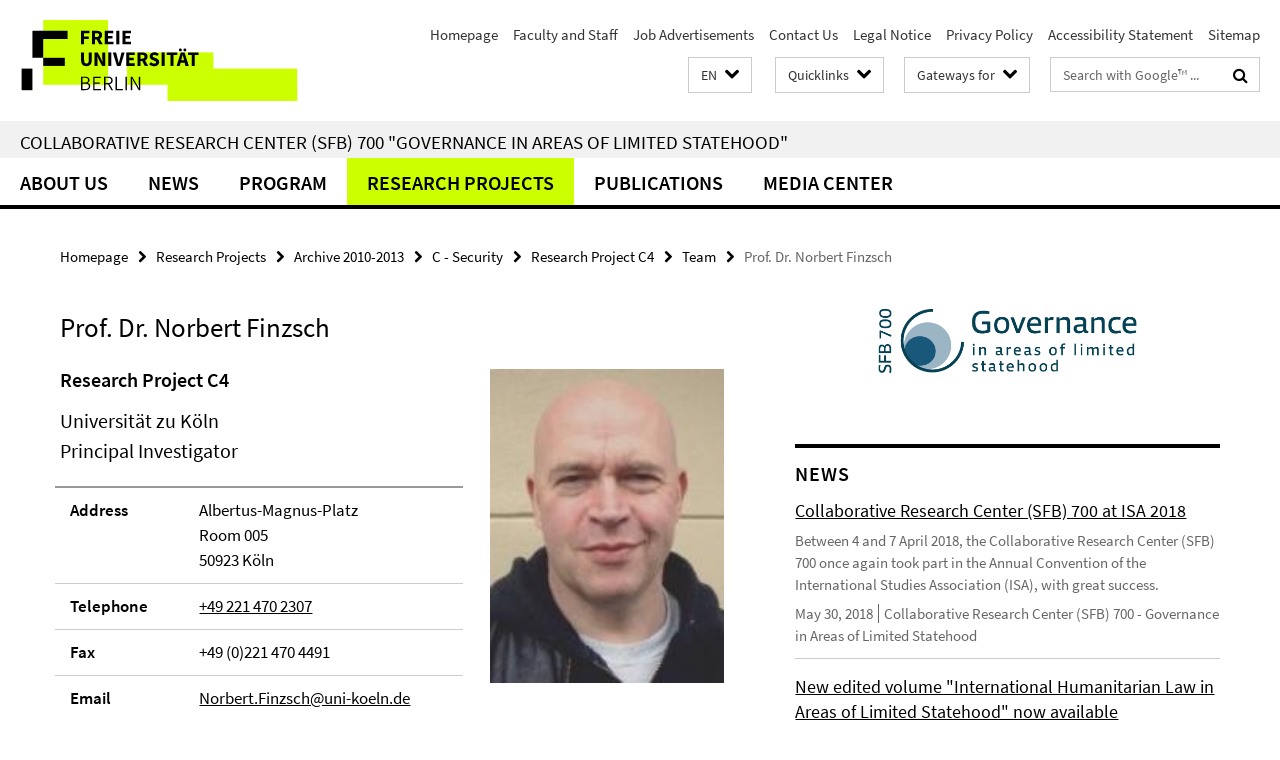

--- FILE ---
content_type: text/html; charset=utf-8
request_url: https://www.sfb-governance.de/en/index.html?comp=navbar&irq=1&pm=0
body_size: 4651
content:
<!-- BEGIN Fragment default/25123017/navbar-wrapper/39414747/1607590117/?163903:1800 -->
<!-- BEGIN Fragment default/25123017/navbar/2ca84c3aeddd75684c3ea0c65e1f76210ab90c30/?153404:86400 -->
<nav class="main-nav-container no-print nocontent" style="display: none;"><div class="container main-nav-container-inner"><div class="main-nav-scroll-buttons" style="display:none"><div id="main-nav-btn-scroll-left" role="button"><div class="fa fa-angle-left"></div></div><div id="main-nav-btn-scroll-right" role="button"><div class="fa fa-angle-right"></div></div></div><div class="main-nav-toggle"><span class="main-nav-toggle-text">Menu</span><span class="main-nav-toggle-icon"><span class="line"></span><span class="line"></span><span class="line"></span></span></div><ul class="main-nav level-1" id="fub-main-nav"><li class="main-nav-item level-1 has-children" data-index="0" data-menu-item-path="/en/ueber_uns" data-menu-shortened="0" id="main-nav-item-ueber_uns"><a class="main-nav-item-link level-1" href="/en/ueber_uns/index.html">About Us</a><div class="icon-has-children"><div class="fa fa-angle-right"></div><div class="fa fa-angle-down"></div><div class="fa fa-angle-up"></div></div><div class="container main-nav-parent level-2" style="display:none"><a class="main-nav-item-link level-1" href="/en/ueber_uns/index.html"><span>Overview About Us</span></a></div><ul class="main-nav level-2"><li class="main-nav-item level-2 has-children" data-menu-item-path="/en/ueber_uns/organisation"><a class="main-nav-item-link level-2" href="/en/ueber_uns/organisation/index.html">Organization</a><div class="icon-has-children"><div class="fa fa-angle-right"></div><div class="fa fa-angle-down"></div><div class="fa fa-angle-up"></div></div><ul class="main-nav level-3"><li class="main-nav-item level-3 " data-menu-item-path="/en/ueber_uns/organisation/sprecher"><a class="main-nav-item-link level-3" href="/en/ueber_uns/organisation/sprecher/index.html">Coordinators</a></li><li class="main-nav-item level-3 " data-menu-item-path="/en/ueber_uns/organisation/vorstand"><a class="main-nav-item-link level-3" href="/en/ueber_uns/organisation/vorstand/index.html">Executive Board</a></li><li class="main-nav-item level-3 " data-menu-item-path="/en/ueber_uns/organisation/geschaeftsfuehrung"><a class="main-nav-item-link level-3" href="/en/ueber_uns/organisation/geschaeftsfuehrung/index.html">Management</a></li><li class="main-nav-item level-3 " data-menu-item-path="/en/ueber_uns/organisation/gaeste"><a class="main-nav-item-link level-3" href="/en/ueber_uns/organisation/gaeste/index.html">Visiting Scientists</a></li></ul></li><li class="main-nav-item level-2 " data-menu-item-path="/en/ueber_uns/mitarbeiter"><a class="main-nav-item-link level-2" href="/en/ueber_uns/mitarbeiter.html">Faculty and Staff</a></li><li class="main-nav-item level-2 has-children" data-menu-item-path="/en/ueber_uns/verwaltung"><a class="main-nav-item-link level-2" href="/en/ueber_uns/verwaltung/index.html">Administration</a><div class="icon-has-children"><div class="fa fa-angle-right"></div><div class="fa fa-angle-down"></div><div class="fa fa-angle-up"></div></div><ul class="main-nav level-3"><li class="main-nav-item level-3 has-children" data-menu-item-path="/en/ueber_uns/verwaltung/Sekretariat"><a class="main-nav-item-link level-3" href="/en/ueber_uns/verwaltung/Sekretariat/index.html">Administration</a><div class="icon-has-children"><div class="fa fa-angle-right"></div><div class="fa fa-angle-down"></div><div class="fa fa-angle-up"></div></div><ul class="main-nav level-4"><li class="main-nav-item level-4 " data-menu-item-path="/en/ueber_uns/verwaltung/Sekretariat/Hehn_Anne"><a class="main-nav-item-link level-4" href="/en/ueber_uns/verwaltung/Sekretariat/Hehn_Anne/index.html">Anne Hehn</a></li><li class="main-nav-item level-4 " data-menu-item-path="/en/ueber_uns/verwaltung/Sekretariat/Tatrai_Julia"><a class="main-nav-item-link level-4" href="/en/ueber_uns/verwaltung/Sekretariat/Tatrai_Julia/index.html">Julia Tatrai</a></li></ul></li><li class="main-nav-item level-3 has-children" data-menu-item-path="/en/ueber_uns/verwaltung/Organisation"><a class="main-nav-item-link level-3" href="/en/ueber_uns/verwaltung/Organisation/index.html">Organization and Event Management</a><div class="icon-has-children"><div class="fa fa-angle-right"></div><div class="fa fa-angle-down"></div><div class="fa fa-angle-up"></div></div><ul class="main-nav level-4"><li class="main-nav-item level-4 " data-menu-item-path="/en/ueber_uns/verwaltung/Organisation/Sproll_Helena"><a class="main-nav-item-link level-4" href="/en/ueber_uns/verwaltung/Organisation/Sproll_Helena/index.html">Helena Sproll</a></li></ul></li><li class="main-nav-item level-3 has-children" data-menu-item-path="/en/ueber_uns/verwaltung/IT-Support"><a class="main-nav-item-link level-3" href="/en/ueber_uns/verwaltung/IT-Support/index.html">IT Support</a><div class="icon-has-children"><div class="fa fa-angle-right"></div><div class="fa fa-angle-down"></div><div class="fa fa-angle-up"></div></div><ul class="main-nav level-4"><li class="main-nav-item level-4 " data-menu-item-path="/en/ueber_uns/verwaltung/IT-Support/Fechner_Ole"><a class="main-nav-item-link level-4" href="/en/ueber_uns/verwaltung/IT-Support/Fechner_Ole/index.html">Ole Fechner</a></li></ul></li><li class="main-nav-item level-3 has-children" data-menu-item-path="/en/ueber_uns/verwaltung/Homepage"><a class="main-nav-item-link level-3" href="/en/ueber_uns/verwaltung/Homepage/index.html">Homepage</a><div class="icon-has-children"><div class="fa fa-angle-right"></div><div class="fa fa-angle-down"></div><div class="fa fa-angle-up"></div></div><ul class="main-nav level-4"><li class="main-nav-item level-4 " data-menu-item-path="/en/ueber_uns/verwaltung/Homepage/Link_Andreas"><a class="main-nav-item-link level-4" href="/en/ueber_uns/verwaltung/Homepage/Link_Andreas/index.html">Andreas Link</a></li></ul></li></ul></li><li class="main-nav-item level-2 " data-menu-item-path="/en/ueber_uns/partner"><a class="main-nav-item-link level-2" href="/en/ueber_uns/partner/index.html">Partner Institutions</a></li><li class="main-nav-item level-2 has-children" data-menu-item-path="/en/ueber_uns/expertenservice"><a class="main-nav-item-link level-2" href="/en/ueber_uns/expertenservice/index.html">Expert Services</a><div class="icon-has-children"><div class="fa fa-angle-right"></div><div class="fa fa-angle-down"></div><div class="fa fa-angle-up"></div></div><ul class="main-nav level-3"><li class="main-nav-item level-3 " data-menu-item-path="/en/ueber_uns/expertenservice/Themen"><a class="main-nav-item-link level-3" href="/en/ueber_uns/expertenservice/Themen/index.html">by topic</a></li><li class="main-nav-item level-3 " data-menu-item-path="/en/ueber_uns/expertenservice/Regionen"><a class="main-nav-item-link level-3" href="/en/ueber_uns/expertenservice/Regionen/index.html">by region/country</a></li></ul></li><li class="main-nav-item level-2 " data-menu-item-path="/en/ueber_uns/geschaeftsordnung"><a class="main-nav-item-link level-2" href="/en/ueber_uns/geschaeftsordnung/index.html">Rules of Procedure</a></li></ul></li><li class="main-nav-item level-1 has-children" data-index="1" data-menu-item-path="/en/aktuelles" data-menu-shortened="0" id="main-nav-item-aktuelles"><a class="main-nav-item-link level-1" href="/en/aktuelles/index.html">News</a><div class="icon-has-children"><div class="fa fa-angle-right"></div><div class="fa fa-angle-down"></div><div class="fa fa-angle-up"></div></div><div class="container main-nav-parent level-2" style="display:none"><a class="main-nav-item-link level-1" href="/en/aktuelles/index.html"><span>Overview News</span></a></div><ul class="main-nav level-2"><li class="main-nav-item level-2 " data-menu-item-path="/en/aktuelles/sonstiges"><a class="main-nav-item-link level-2" href="/en/aktuelles/sonstiges/index.html">General News</a></li><li class="main-nav-item level-2 " data-menu-item-path="/en/aktuelles/publikationen"><a class="main-nav-item-link level-2" href="/en/aktuelles/publikationen/index.html">News on Publications</a></li><li class="main-nav-item level-2 " data-menu-item-path="/en/aktuelles/veranstaltungen"><a class="main-nav-item-link level-2" href="/en/aktuelles/veranstaltungen/index.html">News on Events</a></li><li class="main-nav-item level-2 " data-menu-item-path="/en/aktuelles/stellenausschreibungen"><a class="main-nav-item-link level-2" href="/en/aktuelles/stellenausschreibungen/index.html">Job Advertisements</a></li></ul></li><li class="main-nav-item level-1 has-children" data-index="2" data-menu-item-path="/en/programm" data-menu-shortened="0" id="main-nav-item-programm"><a class="main-nav-item-link level-1" href="/en/programm/index.html">Program</a><div class="icon-has-children"><div class="fa fa-angle-right"></div><div class="fa fa-angle-down"></div><div class="fa fa-angle-up"></div></div><div class="container main-nav-parent level-2" style="display:none"><a class="main-nav-item-link level-1" href="/en/programm/index.html"><span>Overview Program</span></a></div><ul class="main-nav level-2"><li class="main-nav-item level-2 " data-menu-item-path="/en/programm/problemstellung"><a class="main-nav-item-link level-2" href="/en/programm/problemstellung/index.html">Research Issue</a></li><li class="main-nav-item level-2 " data-menu-item-path="/en/programm/forschungsziele"><a class="main-nav-item-link level-2" href="/en/programm/forschungsziele/index.html">Research Objectives</a></li><li class="main-nav-item level-2 " data-menu-item-path="/en/programm/doktorandenfoerderung"><a class="main-nav-item-link level-2" href="/en/programm/doktorandenfoerderung/index.html">PhD Support Program</a></li><li class="main-nav-item level-2 has-children" data-menu-item-path="/en/programm/dissertationsvorhaben"><a class="main-nav-item-link level-2" href="/en/programm/dissertationsvorhaben/index.html">Dissertation Projects</a><div class="icon-has-children"><div class="fa fa-angle-right"></div><div class="fa fa-angle-down"></div><div class="fa fa-angle-up"></div></div><ul class="main-nav level-3"><li class="main-nav-item level-3 " data-menu-item-path="/en/programm/dissertationsvorhaben/abgeschlossene_dissertationen"><a class="main-nav-item-link level-3" href="/en/programm/dissertationsvorhaben/abgeschlossene_dissertationen/index.html">Completed Dissertations</a></li></ul></li><li class="main-nav-item level-2 has-children" data-menu-item-path="/en/programm/lehre"><a class="main-nav-item-link level-2" href="/en/programm/lehre/index.html">Academics</a><div class="icon-has-children"><div class="fa fa-angle-right"></div><div class="fa fa-angle-down"></div><div class="fa fa-angle-up"></div></div><ul class="main-nav level-3"><li class="main-nav-item level-3 " data-menu-item-path="/en/programm/lehre/lehre_SoSe-14"><a class="main-nav-item-link level-3" href="/en/programm/lehre/lehre_SoSe-14/index.html">Summer Term 2014</a></li><li class="main-nav-item level-3 " data-menu-item-path="/en/programm/lehre/lehre_WiSe13-14"><a class="main-nav-item-link level-3" href="/en/programm/lehre/lehre_WiSe13-14/index.html">Winter Term 2013/14</a></li></ul></li><li class="main-nav-item level-2 " data-menu-item-path="/en/programm/glossar"><a class="main-nav-item-link level-2" href="/en/programm/glossar/index.html">Glossary</a></li></ul></li><li class="main-nav-item level-1 has-children" data-index="3" data-menu-item-path="/en/teilprojekte" data-menu-shortened="0" id="main-nav-item-teilprojekte"><a class="main-nav-item-link level-1" href="/en/teilprojekte/index.html">Research Projects</a><div class="icon-has-children"><div class="fa fa-angle-right"></div><div class="fa fa-angle-down"></div><div class="fa fa-angle-up"></div></div><div class="container main-nav-parent level-2" style="display:none"><a class="main-nav-item-link level-1" href="/en/teilprojekte/index.html"><span>Overview Research Projects</span></a></div><ul class="main-nav level-2"><li class="main-nav-item level-2 has-children" data-menu-item-path="/en/teilprojekte/projektbereich_a"><a class="main-nav-item-link level-2" href="/en/teilprojekte/projektbereich_a/index.html">A - Theory Building</a><div class="icon-has-children"><div class="fa fa-angle-right"></div><div class="fa fa-angle-down"></div><div class="fa fa-angle-up"></div></div><ul class="main-nav level-3"><li class="main-nav-item level-3 has-children" data-menu-item-path="/en/teilprojekte/projektbereich_a/a1"><a class="main-nav-item-link level-3" href="/en/teilprojekte/projektbereich_a/a1/index.html">Research Project A1</a><div class="icon-has-children"><div class="fa fa-angle-right"></div><div class="fa fa-angle-down"></div><div class="fa fa-angle-up"></div></div><ul class="main-nav level-4"><li class="main-nav-item level-4 " data-menu-item-path="/en/teilprojekte/projektbereich_a/a1/team"><a class="main-nav-item-link level-4" href="/en/teilprojekte/projektbereich_a/a1/team/index.html">Team</a></li></ul></li></ul></li><li class="main-nav-item level-2 has-children" data-menu-item-path="/en/teilprojekte/projektbereich_b"><a class="main-nav-item-link level-2" href="/en/teilprojekte/projektbereich_b/index.html">B - Governance Institutions</a><div class="icon-has-children"><div class="fa fa-angle-right"></div><div class="fa fa-angle-down"></div><div class="fa fa-angle-up"></div></div><ul class="main-nav level-3"><li class="main-nav-item level-3 has-children" data-menu-item-path="/en/teilprojekte/projektbereich_b/b2"><a class="main-nav-item-link level-3" href="/en/teilprojekte/projektbereich_b/b2/index.html">Research Project B2</a><div class="icon-has-children"><div class="fa fa-angle-right"></div><div class="fa fa-angle-down"></div><div class="fa fa-angle-up"></div></div><ul class="main-nav level-4"><li class="main-nav-item level-4 " data-menu-item-path="/en/teilprojekte/projektbereich_b/b2/team"><a class="main-nav-item-link level-4" href="/en/teilprojekte/projektbereich_b/b2/team/index.html">Team</a></li></ul></li><li class="main-nav-item level-3 has-children" data-menu-item-path="/en/teilprojekte/projektbereich_b/b7"><a class="main-nav-item-link level-3" href="/en/teilprojekte/projektbereich_b/b7/index.html">Research Project B7</a><div class="icon-has-children"><div class="fa fa-angle-right"></div><div class="fa fa-angle-down"></div><div class="fa fa-angle-up"></div></div><ul class="main-nav level-4"><li class="main-nav-item level-4 " data-menu-item-path="/en/teilprojekte/projektbereich_b/b7/team"><a class="main-nav-item-link level-4" href="/en/teilprojekte/projektbereich_b/b7/team/index.html">Team</a></li></ul></li><li class="main-nav-item level-3 has-children" data-menu-item-path="/en/teilprojekte/projektbereich_b/b9"><a class="main-nav-item-link level-3" href="/en/teilprojekte/projektbereich_b/b9/index.html">Research Project B9</a><div class="icon-has-children"><div class="fa fa-angle-right"></div><div class="fa fa-angle-down"></div><div class="fa fa-angle-up"></div></div><ul class="main-nav level-4"><li class="main-nav-item level-4 " data-menu-item-path="/en/teilprojekte/projektbereich_b/b9/team"><a class="main-nav-item-link level-4" href="/en/teilprojekte/projektbereich_b/b9/team/index.html">Team</a></li></ul></li><li class="main-nav-item level-3 has-children" data-menu-item-path="/en/teilprojekte/projektbereich_b/b10"><a class="main-nav-item-link level-3" href="/en/teilprojekte/projektbereich_b/b10/index.html">Research Project B10</a><div class="icon-has-children"><div class="fa fa-angle-right"></div><div class="fa fa-angle-down"></div><div class="fa fa-angle-up"></div></div><ul class="main-nav level-4"><li class="main-nav-item level-4 " data-menu-item-path="/en/teilprojekte/projektbereich_b/b10/team"><a class="main-nav-item-link level-4" href="/en/teilprojekte/projektbereich_b/b10/team/index.html">Team</a></li></ul></li><li class="main-nav-item level-3 has-children" data-menu-item-path="/en/teilprojekte/projektbereich_b/b13"><a class="main-nav-item-link level-3" href="/en/teilprojekte/projektbereich_b/b13/index.html">Research Project B13</a><div class="icon-has-children"><div class="fa fa-angle-right"></div><div class="fa fa-angle-down"></div><div class="fa fa-angle-up"></div></div><ul class="main-nav level-4"><li class="main-nav-item level-4 " data-menu-item-path="/en/teilprojekte/projektbereich_b/b13/team"><a class="main-nav-item-link level-4" href="/en/teilprojekte/projektbereich_b/b13/team/index.html">Team</a></li></ul></li></ul></li><li class="main-nav-item level-2 has-children" data-menu-item-path="/en/teilprojekte/projektbereich_c"><a class="main-nav-item-link level-2" href="/en/teilprojekte/projektbereich_c/index.html">C - Security</a><div class="icon-has-children"><div class="fa fa-angle-right"></div><div class="fa fa-angle-down"></div><div class="fa fa-angle-up"></div></div><ul class="main-nav level-3"><li class="main-nav-item level-3 has-children" data-menu-item-path="/en/teilprojekte/projektbereich_c/c2"><a class="main-nav-item-link level-3" href="/en/teilprojekte/projektbereich_c/c2/index.html">Research Project C2</a><div class="icon-has-children"><div class="fa fa-angle-right"></div><div class="fa fa-angle-down"></div><div class="fa fa-angle-up"></div></div><ul class="main-nav level-4"><li class="main-nav-item level-4 " data-menu-item-path="/en/teilprojekte/projektbereich_c/c2/EDACS"><a class="main-nav-item-link level-4" href="/en/teilprojekte/projektbereich_c/c2/EDACS/index.html">EDACS</a></li><li class="main-nav-item level-4 " data-menu-item-path="/en/teilprojekte/projektbereich_c/c2/team"><a class="main-nav-item-link level-4" href="/en/teilprojekte/projektbereich_c/c2/team/index.html">Team</a></li></ul></li><li class="main-nav-item level-3 has-children" data-menu-item-path="/en/teilprojekte/projektbereich_c/c3"><a class="main-nav-item-link level-3" href="/en/teilprojekte/projektbereich_c/c3/index.html">Research Project C3</a><div class="icon-has-children"><div class="fa fa-angle-right"></div><div class="fa fa-angle-down"></div><div class="fa fa-angle-up"></div></div><ul class="main-nav level-4"><li class="main-nav-item level-4 " data-menu-item-path="/en/teilprojekte/projektbereich_c/c3/team"><a class="main-nav-item-link level-4" href="/en/teilprojekte/projektbereich_c/c3/team/index.html">Team</a></li></ul></li><li class="main-nav-item level-3 has-children" data-menu-item-path="/en/teilprojekte/projektbereich_c/c6"><a class="main-nav-item-link level-3" href="/en/teilprojekte/projektbereich_c/c6/index.html">Research Project C6</a><div class="icon-has-children"><div class="fa fa-angle-right"></div><div class="fa fa-angle-down"></div><div class="fa fa-angle-up"></div></div><ul class="main-nav level-4"><li class="main-nav-item level-4 " data-menu-item-path="/en/teilprojekte/projektbereich_c/c6/team"><a class="main-nav-item-link level-4" href="/en/teilprojekte/projektbereich_c/c6/team/index.html">Team</a></li></ul></li><li class="main-nav-item level-3 has-children" data-menu-item-path="/en/teilprojekte/projektbereich_c/c8"><a class="main-nav-item-link level-3" href="/en/teilprojekte/projektbereich_c/c8/index.html">Research Project C8</a><div class="icon-has-children"><div class="fa fa-angle-right"></div><div class="fa fa-angle-down"></div><div class="fa fa-angle-up"></div></div><ul class="main-nav level-4"><li class="main-nav-item level-4 " data-menu-item-path="/en/teilprojekte/projektbereich_c/c8/team"><a class="main-nav-item-link level-4" href="/en/teilprojekte/projektbereich_c/c8/team/index.html">Team</a></li></ul></li><li class="main-nav-item level-3 has-children" data-menu-item-path="/en/teilprojekte/projektbereich_c/c9"><a class="main-nav-item-link level-3" href="/en/teilprojekte/projektbereich_c/c9/index.html">Research Project C9</a><div class="icon-has-children"><div class="fa fa-angle-right"></div><div class="fa fa-angle-down"></div><div class="fa fa-angle-up"></div></div><ul class="main-nav level-4"><li class="main-nav-item level-4 " data-menu-item-path="/en/teilprojekte/projektbereich_c/c9/team"><a class="main-nav-item-link level-4" href="/en/teilprojekte/projektbereich_c/c9/team/index.html">Team</a></li></ul></li><li class="main-nav-item level-3 has-children" data-menu-item-path="/en/teilprojekte/projektbereich_c/c10"><a class="main-nav-item-link level-3" href="/en/teilprojekte/projektbereich_c/c10/index.html">Research Project C10</a><div class="icon-has-children"><div class="fa fa-angle-right"></div><div class="fa fa-angle-down"></div><div class="fa fa-angle-up"></div></div><ul class="main-nav level-4"><li class="main-nav-item level-4 " data-menu-item-path="/en/teilprojekte/projektbereich_c/c10/team"><a class="main-nav-item-link level-4" href="/en/teilprojekte/projektbereich_c/c10/team/index.html">Team</a></li></ul></li><li class="main-nav-item level-3 has-children" data-menu-item-path="/en/teilprojekte/projektbereich_c/c11"><a class="main-nav-item-link level-3" href="/en/teilprojekte/projektbereich_c/c11/index.html">Research Project C11</a><div class="icon-has-children"><div class="fa fa-angle-right"></div><div class="fa fa-angle-down"></div><div class="fa fa-angle-up"></div></div><ul class="main-nav level-4"><li class="main-nav-item level-4 " data-menu-item-path="/en/teilprojekte/projektbereich_c/c11/team"><a class="main-nav-item-link level-4" href="/en/teilprojekte/projektbereich_c/c11/team/index.html">Team</a></li></ul></li></ul></li><li class="main-nav-item level-2 has-children" data-menu-item-path="/en/teilprojekte/projektbereich_d"><a class="main-nav-item-link level-2" href="/en/teilprojekte/projektbereich_d/index.html">D - Welfare and Environment</a><div class="icon-has-children"><div class="fa fa-angle-right"></div><div class="fa fa-angle-down"></div><div class="fa fa-angle-up"></div></div><ul class="main-nav level-3"><li class="main-nav-item level-3 has-children" data-menu-item-path="/en/teilprojekte/projektbereich_d/d1"><a class="main-nav-item-link level-3" href="/en/teilprojekte/projektbereich_d/d1/index.html">Research Project D1</a><div class="icon-has-children"><div class="fa fa-angle-right"></div><div class="fa fa-angle-down"></div><div class="fa fa-angle-up"></div></div><ul class="main-nav level-4"><li class="main-nav-item level-4 " data-menu-item-path="/en/teilprojekte/projektbereich_d/d1/team"><a class="main-nav-item-link level-4" href="/en/teilprojekte/projektbereich_d/d1/team/index.html">Team</a></li><li class="main-nav-item level-4 " data-menu-item-path="/en/teilprojekte/projektbereich_d/d1/publikationen"><a class="main-nav-item-link level-4" href="/en/teilprojekte/projektbereich_d/d1/publikationen/index.html">Publications</a></li><li class="main-nav-item level-4 " data-menu-item-path="/en/teilprojekte/projektbereich_d/d1/aktivitaeten"><a class="main-nav-item-link level-4" href="/en/teilprojekte/projektbereich_d/d1/aktivitaeten/index.html">Activities</a></li></ul></li><li class="main-nav-item level-3 has-children" data-menu-item-path="/en/teilprojekte/projektbereich_d/d8"><a class="main-nav-item-link level-3" href="/en/teilprojekte/projektbereich_d/d8/index.html">Research Project D8</a><div class="icon-has-children"><div class="fa fa-angle-right"></div><div class="fa fa-angle-down"></div><div class="fa fa-angle-up"></div></div><ul class="main-nav level-4"><li class="main-nav-item level-4 " data-menu-item-path="/en/teilprojekte/projektbereich_d/d8/team"><a class="main-nav-item-link level-4" href="/en/teilprojekte/projektbereich_d/d8/team/index.html">Team</a></li></ul></li><li class="main-nav-item level-3 has-children" data-menu-item-path="/en/teilprojekte/projektbereich_d/d9"><a class="main-nav-item-link level-3" href="/en/teilprojekte/projektbereich_d/d9/index.html">Research Project D9</a><div class="icon-has-children"><div class="fa fa-angle-right"></div><div class="fa fa-angle-down"></div><div class="fa fa-angle-up"></div></div><ul class="main-nav level-4"><li class="main-nav-item level-4 " data-menu-item-path="/en/teilprojekte/projektbereich_d/d9/team"><a class="main-nav-item-link level-4" href="/en/teilprojekte/projektbereich_d/d9/team/index.html">Team</a></li></ul></li></ul></li><li class="main-nav-item level-2 has-children" data-menu-item-path="/en/teilprojekte/projektbereich_t"><a class="main-nav-item-link level-2" href="/en/teilprojekte/projektbereich_t/index.html">T - Transfer</a><div class="icon-has-children"><div class="fa fa-angle-right"></div><div class="fa fa-angle-down"></div><div class="fa fa-angle-up"></div></div><ul class="main-nav level-3"><li class="main-nav-item level-3 has-children" data-menu-item-path="/en/teilprojekte/projektbereich_t/t3"><a class="main-nav-item-link level-3" href="/en/teilprojekte/projektbereich_t/t3/index.html">Research Project T3</a><div class="icon-has-children"><div class="fa fa-angle-right"></div><div class="fa fa-angle-down"></div><div class="fa fa-angle-up"></div></div><ul class="main-nav level-4"><li class="main-nav-item level-4 " data-menu-item-path="/en/teilprojekte/projektbereich_t/t3/team"><a class="main-nav-item-link level-4" href="/en/teilprojekte/projektbereich_t/t3/team/index.html">Team</a></li></ul></li></ul></li><li class="main-nav-item level-2 has-children" data-menu-item-path="/en/teilprojekte/projekte_phase_2"><a class="main-nav-item-link level-2" href="/en/teilprojekte/projekte_phase_2/index.html">Archive 2010-2013</a><div class="icon-has-children"><div class="fa fa-angle-right"></div><div class="fa fa-angle-down"></div><div class="fa fa-angle-up"></div></div><ul class="main-nav level-3"><li class="main-nav-item level-3 has-children" data-menu-item-path="/en/teilprojekte/projekte_phase_2/projektbereich_a"><a class="main-nav-item-link level-3" href="/en/teilprojekte/projekte_phase_2/projektbereich_a/index.html">A - Theory Building</a><div class="icon-has-children"><div class="fa fa-angle-right"></div><div class="fa fa-angle-down"></div><div class="fa fa-angle-up"></div></div><ul class="main-nav level-4"><li class="main-nav-item level-4 " data-menu-item-path="/en/teilprojekte/projekte_phase_2/projektbereich_a/a1"><a class="main-nav-item-link level-4" href="/en/teilprojekte/projekte_phase_2/projektbereich_a/a1/index.html">Research Project A1</a></li></ul></li><li class="main-nav-item level-3 has-children" data-menu-item-path="/en/teilprojekte/projekte_phase_2/projektbereich_b"><a class="main-nav-item-link level-3" href="/en/teilprojekte/projekte_phase_2/projektbereich_b/index.html">B - Governance Institutions</a><div class="icon-has-children"><div class="fa fa-angle-right"></div><div class="fa fa-angle-down"></div><div class="fa fa-angle-up"></div></div><ul class="main-nav level-4"><li class="main-nav-item level-4 " data-menu-item-path="/en/teilprojekte/projekte_phase_2/projektbereich_b/b2"><a class="main-nav-item-link level-4" href="/en/teilprojekte/projekte_phase_2/projektbereich_b/b2/index.html">Research Project B2</a></li><li class="main-nav-item level-4 " data-menu-item-path="/en/teilprojekte/projekte_phase_2/projektbereich_b/b6"><a class="main-nav-item-link level-4" href="/en/teilprojekte/projekte_phase_2/projektbereich_b/b6/index.html">Research project B6</a></li><li class="main-nav-item level-4 " data-menu-item-path="/en/teilprojekte/projekte_phase_2/projektbereich_b/b7"><a class="main-nav-item-link level-4" href="/en/teilprojekte/projekte_phase_2/projektbereich_b/b7/index.html">Research Project B7</a></li><li class="main-nav-item level-4 " data-menu-item-path="/en/teilprojekte/projekte_phase_2/projektbereich_b/b8"><a class="main-nav-item-link level-4" href="/en/teilprojekte/projekte_phase_2/projektbereich_b/b8/index.html">Research Project B8</a></li><li class="main-nav-item level-4 " data-menu-item-path="/en/teilprojekte/projekte_phase_2/projektbereich_b/b9"><a class="main-nav-item-link level-4" href="/en/teilprojekte/projekte_phase_2/projektbereich_b/b9/index.html">Research Project B9</a></li><li class="main-nav-item level-4 " data-menu-item-path="/en/teilprojekte/projekte_phase_2/projektbereich_b/b10"><a class="main-nav-item-link level-4" href="/en/teilprojekte/projekte_phase_2/projektbereich_b/b10/index.html">Research Project B10</a></li><li class="main-nav-item level-4 " data-menu-item-path="/en/teilprojekte/projekte_phase_2/projektbereich_b/b13"><a class="main-nav-item-link level-4" href="/en/teilprojekte/projekte_phase_2/projektbereich_b/b13/index.html">Research Project B13</a></li></ul></li><li class="main-nav-item level-3 has-children" data-menu-item-path="/en/teilprojekte/projekte_phase_2/projektbereich_c"><a class="main-nav-item-link level-3" href="/en/teilprojekte/projekte_phase_2/projektbereich_c/index.html">C - Security</a><div class="icon-has-children"><div class="fa fa-angle-right"></div><div class="fa fa-angle-down"></div><div class="fa fa-angle-up"></div></div><ul class="main-nav level-4"><li class="main-nav-item level-4 " data-menu-item-path="/en/teilprojekte/projekte_phase_2/projektbereich_c/c2"><a class="main-nav-item-link level-4" href="/en/teilprojekte/projekte_phase_2/projektbereich_c/c2/index.html">Research Project C2</a></li><li class="main-nav-item level-4 " data-menu-item-path="/en/teilprojekte/projekte_phase_2/projektbereich_c/c3"><a class="main-nav-item-link level-4" href="/en/teilprojekte/projekte_phase_2/projektbereich_c/c3/index.html">Research Project C3</a></li><li class="main-nav-item level-4 " data-menu-item-path="/en/teilprojekte/projekte_phase_2/projektbereich_c/c4"><a class="main-nav-item-link level-4" href="/en/teilprojekte/projekte_phase_2/projektbereich_c/c4/index.html">Research Project C4</a></li><li class="main-nav-item level-4 " data-menu-item-path="/en/teilprojekte/projekte_phase_2/projektbereich_c/c5"><a class="main-nav-item-link level-4" href="/en/teilprojekte/projekte_phase_2/projektbereich_c/c5/index.html">Research Project C5</a></li><li class="main-nav-item level-4 " data-menu-item-path="/en/teilprojekte/projekte_phase_2/projektbereich_c/c6"><a class="main-nav-item-link level-4" href="/en/teilprojekte/projekte_phase_2/projektbereich_c/c6/index.html">Research Project C6</a></li><li class="main-nav-item level-4 " data-menu-item-path="/en/teilprojekte/projekte_phase_2/projektbereich_c/c8"><a class="main-nav-item-link level-4" href="/en/teilprojekte/projekte_phase_2/projektbereich_c/c8/index.html">Research Project C8</a></li><li class="main-nav-item level-4 " data-menu-item-path="/en/teilprojekte/projekte_phase_2/projektbereich_c/c9"><a class="main-nav-item-link level-4" href="/en/teilprojekte/projekte_phase_2/projektbereich_c/c9/index.html">Research Project C9</a></li></ul></li><li class="main-nav-item level-3 has-children" data-menu-item-path="/en/teilprojekte/projekte_phase_2/projektbereich_d"><a class="main-nav-item-link level-3" href="/en/teilprojekte/projekte_phase_2/projektbereich_d/index.html">D - Welfare and Environment</a><div class="icon-has-children"><div class="fa fa-angle-right"></div><div class="fa fa-angle-down"></div><div class="fa fa-angle-up"></div></div><ul class="main-nav level-4"><li class="main-nav-item level-4 " data-menu-item-path="/en/teilprojekte/projekte_phase_2/projektbereich_d/d1"><a class="main-nav-item-link level-4" href="/en/teilprojekte/projekte_phase_2/projektbereich_d/d1/index.html">Research Project D1</a></li><li class="main-nav-item level-4 " data-menu-item-path="/en/teilprojekte/projekte_phase_2/projektbereich_d/d2"><a class="main-nav-item-link level-4" href="/en/teilprojekte/projekte_phase_2/projektbereich_d/d2/index.html">Research Project D2</a></li><li class="main-nav-item level-4 " data-menu-item-path="/en/teilprojekte/projekte_phase_2/projektbereich_d/d4"><a class="main-nav-item-link level-4" href="/en/teilprojekte/projekte_phase_2/projektbereich_d/d4/index.html">Research Project D4</a></li><li class="main-nav-item level-4 " data-menu-item-path="/en/teilprojekte/projekte_phase_2/projektbereich_d/d5"><a class="main-nav-item-link level-4" href="/en/teilprojekte/projekte_phase_2/projektbereich_d/d5/index.html">Research Project D5</a></li><li class="main-nav-item level-4 " data-menu-item-path="/en/teilprojekte/projekte_phase_2/projektbereich_d/d7"><a class="main-nav-item-link level-4" href="/en/teilprojekte/projekte_phase_2/projektbereich_d/d7/index.html">Research Project D7</a></li></ul></li></ul></li><li class="main-nav-item level-2 has-children" data-menu-item-path="/en/teilprojekte/projekte_phase_1"><a class="main-nav-item-link level-2" href="/en/teilprojekte/projekte_phase_1/index.html">Archive 2006-2009</a><div class="icon-has-children"><div class="fa fa-angle-right"></div><div class="fa fa-angle-down"></div><div class="fa fa-angle-up"></div></div><ul class="main-nav level-3"><li class="main-nav-item level-3 has-children" data-menu-item-path="/en/teilprojekte/projekte_phase_1/projektbereich_a"><a class="main-nav-item-link level-3" href="/en/teilprojekte/projekte_phase_1/projektbereich_a/index.html">A - Theory Building</a><div class="icon-has-children"><div class="fa fa-angle-right"></div><div class="fa fa-angle-down"></div><div class="fa fa-angle-up"></div></div><ul class="main-nav level-4"><li class="main-nav-item level-4 " data-menu-item-path="/en/teilprojekte/projekte_phase_1/projektbereich_a/a1"><a class="main-nav-item-link level-4" href="/en/teilprojekte/projekte_phase_1/projektbereich_a/a1/index.html">Research Project A1</a></li><li class="main-nav-item level-4 " data-menu-item-path="/en/teilprojekte/projekte_phase_1/projektbereich_a/a2"><a class="main-nav-item-link level-4" href="/en/teilprojekte/projekte_phase_1/projektbereich_a/a2/index.html">Research Project A2</a></li><li class="main-nav-item level-4 " data-menu-item-path="/en/teilprojekte/projekte_phase_1/projektbereich_a/a3"><a class="main-nav-item-link level-4" href="/en/teilprojekte/projekte_phase_1/projektbereich_a/a3/index.html">Research Project A3</a></li><li class="main-nav-item level-4 " data-menu-item-path="/en/teilprojekte/projekte_phase_1/projektbereich_a/a4"><a class="main-nav-item-link level-4" href="/en/teilprojekte/projekte_phase_1/projektbereich_a/a4/index.html">Research Project A4</a></li><li class="main-nav-item level-4 " data-menu-item-path="/en/teilprojekte/projekte_phase_1/projektbereich_a/a5"><a class="main-nav-item-link level-4" href="/en/teilprojekte/projekte_phase_1/projektbereich_a/a5/index.html">Research Project A5</a></li></ul></li><li class="main-nav-item level-3 has-children" data-menu-item-path="/en/teilprojekte/projekte_phase_1/projektbereich_b"><a class="main-nav-item-link level-3" href="/en/teilprojekte/projekte_phase_1/projektbereich_b/index.html">B - Political Authority and Rule Making</a><div class="icon-has-children"><div class="fa fa-angle-right"></div><div class="fa fa-angle-down"></div><div class="fa fa-angle-up"></div></div><ul class="main-nav level-4"><li class="main-nav-item level-4 " data-menu-item-path="/en/teilprojekte/projekte_phase_1/projektbereich_b/b2"><a class="main-nav-item-link level-4" href="/en/teilprojekte/projekte_phase_1/projektbereich_b/b2/index.html">Research Project B2</a></li><li class="main-nav-item level-4 " data-menu-item-path="/en/teilprojekte/projekte_phase_1/projektbereich_b/b3"><a class="main-nav-item-link level-4" href="/en/teilprojekte/projekte_phase_1/projektbereich_b/b3/index.html">Research Project B3</a></li><li class="main-nav-item level-4 " data-menu-item-path="/en/teilprojekte/projekte_phase_1/projektbereich_b/b4"><a class="main-nav-item-link level-4" href="/en/teilprojekte/projekte_phase_1/projektbereich_b/b4/index.html">Research Project B4</a></li><li class="main-nav-item level-4 " data-menu-item-path="/en/teilprojekte/projekte_phase_1/projektbereich_b/b5"><a class="main-nav-item-link level-4" href="/en/teilprojekte/projekte_phase_1/projektbereich_b/b5/index.html">Research Project B5</a></li></ul></li><li class="main-nav-item level-3 has-children" data-menu-item-path="/en/teilprojekte/projekte_phase_1/projektbereich_c"><a class="main-nav-item-link level-3" href="/en/teilprojekte/projekte_phase_1/projektbereich_c/index.html">C - Security</a><div class="icon-has-children"><div class="fa fa-angle-right"></div><div class="fa fa-angle-down"></div><div class="fa fa-angle-up"></div></div><ul class="main-nav level-4"><li class="main-nav-item level-4 " data-menu-item-path="/en/teilprojekte/projekte_phase_1/projektbereich_c/c1"><a class="main-nav-item-link level-4" href="/en/teilprojekte/projekte_phase_1/projektbereich_c/c1/index.html">Research Project C1</a></li><li class="main-nav-item level-4 " data-menu-item-path="/en/teilprojekte/projekte_phase_1/projektbereich_c/c2"><a class="main-nav-item-link level-4" href="/en/teilprojekte/projekte_phase_1/projektbereich_c/c2/index.html">Research Project C2</a></li><li class="main-nav-item level-4 " data-menu-item-path="/en/teilprojekte/projekte_phase_1/projektbereich_c/c3"><a class="main-nav-item-link level-4" href="/en/teilprojekte/projekte_phase_1/projektbereich_c/c3/index.html">Research Project C3</a></li><li class="main-nav-item level-4 " data-menu-item-path="/en/teilprojekte/projekte_phase_1/projektbereich_c/c4"><a class="main-nav-item-link level-4" href="/en/teilprojekte/projekte_phase_1/projektbereich_c/c4/index.html">Research Project C4</a></li></ul></li><li class="main-nav-item level-3 has-children" data-menu-item-path="/en/teilprojekte/projekte_phase_1/projektbereich_d"><a class="main-nav-item-link level-3" href="/en/teilprojekte/projekte_phase_1/projektbereich_d/index.html">D - Welfare and Environment</a><div class="icon-has-children"><div class="fa fa-angle-right"></div><div class="fa fa-angle-down"></div><div class="fa fa-angle-up"></div></div><ul class="main-nav level-4"><li class="main-nav-item level-4 " data-menu-item-path="/en/teilprojekte/projekte_phase_1/projektbereich_d/d1"><a class="main-nav-item-link level-4" href="/en/teilprojekte/projekte_phase_1/projektbereich_d/d1/index.html">Research Project D1</a></li><li class="main-nav-item level-4 " data-menu-item-path="/en/teilprojekte/projekte_phase_1/projektbereich_d/d2"><a class="main-nav-item-link level-4" href="/en/teilprojekte/projekte_phase_1/projektbereich_d/d2/index.html">Research Project D2</a></li><li class="main-nav-item level-4 " data-menu-item-path="/en/teilprojekte/projekte_phase_1/projektbereich_d/d3"><a class="main-nav-item-link level-4" href="/en/teilprojekte/projekte_phase_1/projektbereich_d/d3/index.html">Research Project D3</a></li><li class="main-nav-item level-4 " data-menu-item-path="/en/teilprojekte/projekte_phase_1/projektbereich_d/d4"><a class="main-nav-item-link level-4" href="/en/teilprojekte/projekte_phase_1/projektbereich_d/d4/index.html">Research Project D4</a></li><li class="main-nav-item level-4 " data-menu-item-path="/en/teilprojekte/projekte_phase_1/projektbereich_d/d5"><a class="main-nav-item-link level-4" href="/en/teilprojekte/projekte_phase_1/projektbereich_d/d5/index.html">Research Project D5</a></li><li class="main-nav-item level-4 " data-menu-item-path="/en/teilprojekte/projekte_phase_1/projektbereich_d/d6"><a class="main-nav-item-link level-4" href="/en/teilprojekte/projekte_phase_1/projektbereich_d/d6/index.html">Research Project D6</a></li></ul></li></ul></li></ul></li><li class="main-nav-item level-1 has-children" data-index="4" data-menu-item-path="/en/publikationen" data-menu-shortened="0" id="main-nav-item-publikationen"><a class="main-nav-item-link level-1" href="/en/publikationen/index.html">Publications</a><div class="icon-has-children"><div class="fa fa-angle-right"></div><div class="fa fa-angle-down"></div><div class="fa fa-angle-up"></div></div><div class="container main-nav-parent level-2" style="display:none"><a class="main-nav-item-link level-1" href="/en/publikationen/index.html"><span>Overview Publications</span></a></div><ul class="main-nav level-2"><li class="main-nav-item level-2 " data-menu-item-path="/en/publikationen/articles"><a class="main-nav-item-link level-2" href="/en/publikationen/articles/index.html">Articles</a></li><li class="main-nav-item level-2 " data-menu-item-path="/en/publikationen/PM_paper_room"><a class="main-nav-item-link level-2" href="/en/publikationen/PM_paper_room/index.html">Paper Room Closing Conference</a></li><li class="main-nav-item level-2 " data-menu-item-path="/en/publikationen/gesamtverzeichnis"><a class="main-nav-item-link level-2" href="/en/publikationen/gesamtverzeichnis/index.html">Publication Directory</a></li><li class="main-nav-item level-2 " data-menu-item-path="/en/publikationen/nomos"><a class="main-nav-item-link level-2" href="/en/publikationen/nomos/index.html">Nomos Series</a></li><li class="main-nav-item level-2 " data-menu-item-path="/en/publikationen/palgrave"><a class="main-nav-item-link level-2" href="/en/publikationen/palgrave/index.html">Palgrave Series</a></li><li class="main-nav-item level-2 " data-menu-item-path="/en/publikationen/monographien"><a class="main-nav-item-link level-2" href="/en/publikationen/monographien/index.html">Monographs and Edited Volumes</a></li><li class="main-nav-item level-2 " data-menu-item-path="/en/publikationen/sfb-700-working_papers"><a class="main-nav-item-link level-2" href="/en/publikationen/sfb-700-working_papers/index.html">SFB 700 Working Paper Series</a></li><li class="main-nav-item level-2 " data-menu-item-path="/en/publikationen/other-Working-Paper"><a class="main-nav-item-link level-2" href="/en/publikationen/other-Working-Paper/index.html">Other Working Paper</a></li><li class="main-nav-item level-2 " data-menu-item-path="/en/publikationen/daten"><a class="main-nav-item-link level-2" href="/en/publikationen/daten/index.html">Data and Methods</a></li><li class="main-nav-item level-2 has-children" data-menu-item-path="/en/publikationen/newsletter"><a class="main-nav-item-link level-2" href="/en/publikationen/newsletter/index.html">Newsletter</a><div class="icon-has-children"><div class="fa fa-angle-right"></div><div class="fa fa-angle-down"></div><div class="fa fa-angle-up"></div></div><ul class="main-nav level-3"><li class="main-nav-item level-3 " data-menu-item-path="/en/publikationen/newsletter/Archiv"><a class="main-nav-item-link level-3" href="/en/publikationen/newsletter/Archiv/index.html">Archive</a></li><li class="main-nav-item level-3 " data-menu-item-path="/en/publikationen/newsletter/PM-Abonnieren"><a class="main-nav-item-link level-3" href="/en/publikationen/newsletter/PM-Abonnieren/index.html">Subscription</a></li></ul></li></ul></li><li class="main-nav-item level-1 has-children" data-index="5" data-menu-item-path="/en/mediathek" data-menu-shortened="0" id="main-nav-item-mediathek"><a class="main-nav-item-link level-1" href="/en/mediathek/index.html">Media Center</a><div class="icon-has-children"><div class="fa fa-angle-right"></div><div class="fa fa-angle-down"></div><div class="fa fa-angle-up"></div></div><div class="container main-nav-parent level-2" style="display:none"><a class="main-nav-item-link level-1" href="/en/mediathek/index.html"><span>Overview Media Center</span></a></div><ul class="main-nav level-2"><li class="main-nav-item level-2 has-children" data-menu-item-path="/en/mediathek/bildergalerien"><a class="main-nav-item-link level-2" href="/en/mediathek/bildergalerien/index.html">Picture Galleries</a><div class="icon-has-children"><div class="fa fa-angle-right"></div><div class="fa fa-angle-down"></div><div class="fa fa-angle-up"></div></div><ul class="main-nav level-3"><li class="main-nav-item level-3 " data-menu-item-path="/en/mediathek/bildergalerien/2017-11-01_Booklaunch_HRF"><a class="main-nav-item-link level-3" href="/en/mediathek/bildergalerien/2017-11-01_Booklaunch_HRF/index.html">Buchvorstellung „Human Rights Futures“</a></li><li class="main-nav-item level-3 " data-menu-item-path="/en/mediathek/bildergalerien/2015-11-27_LegitimacyConference"><a class="main-nav-item-link level-3" href="/en/mediathek/bildergalerien/2015-11-27_LegitimacyConference/index.html">C8 Conference: “Legitimacy and Law-Making in International Humanitarian Law”</a></li><li class="main-nav-item level-3 " data-menu-item-path="/en/mediathek/bildergalerien/2015-04-27_ISA-2015-Review"><a class="main-nav-item-link level-3" href="/en/mediathek/bildergalerien/2015-04-27_ISA-2015-Review/index.html">ISA Reception 2015</a></li><li class="main-nav-item level-3 " data-menu-item-path="/en/mediathek/bildergalerien/2017-06-24_Closing-Conference"><a class="main-nav-item-link level-3" href="/en/mediathek/bildergalerien/2017-06-24_Closing-Conference/index.html">International Closing Conference of SFB 700</a></li><li class="main-nav-item level-3 " data-menu-item-path="/en/mediathek/bildergalerien/2016-04-11_ISA-2016"><a class="main-nav-item-link level-3" href="/en/mediathek/bildergalerien/2016-04-11_ISA-2016/index.html">SFB 700’s Successful Participation in the ISA Convention in Atlanta</a></li><li class="main-nav-item level-3 " data-menu-item-path="/en/mediathek/bildergalerien/2014-08-13_Wisc-2014"><a class="main-nav-item-link level-3" href="/en/mediathek/bildergalerien/2014-08-13_Wisc-2014/index.html">WISC 2014</a></li><li class="main-nav-item level-3 " data-menu-item-path="/en/mediathek/bildergalerien/2014-06-10_Booklaunch"><a class="main-nav-item-link level-3" href="/en/mediathek/bildergalerien/2014-06-10_Booklaunch/index.html">SFB 700 Booklaunch</a></li><li class="main-nav-item level-3 " data-menu-item-path="/en/mediathek/bildergalerien/2014-05-10_LNdW"><a class="main-nav-item-link level-3" href="/en/mediathek/bildergalerien/2014-05-10_LNdW/index.html">Long Night of the Sciences 2014</a></li><li class="main-nav-item level-3 " data-menu-item-path="/en/mediathek/bildergalerien/2014-02-07_C3-Workshop"><a class="main-nav-item-link level-3" href="/en/mediathek/bildergalerien/2014-02-07_C3-Workshop/index.html">C3 Workshop</a></li><li class="main-nav-item level-3 " data-menu-item-path="/en/mediathek/bildergalerien/2013-04-03_ISA-Konferenz"><a class="main-nav-item-link level-3" href="/en/mediathek/bildergalerien/2013-04-03_ISA-Konferenz/index.html">ISA Annual Convention 2013</a></li><li class="main-nav-item level-3 " data-menu-item-path="/en/mediathek/bildergalerien/2012-09-28_DVPW-Kongress"><a class="main-nav-item-link level-3" href="/en/mediathek/bildergalerien/2012-09-28_DVPW-Kongress/index.html">DVPW Convention 2012</a></li><li class="main-nav-item level-3 " data-menu-item-path="/en/mediathek/bildergalerien/2012-06-22_Klausurtagung"><a class="main-nav-item-link level-3" href="/en/mediathek/bildergalerien/2012-06-22_Klausurtagung/index.html">Conference Retreat 2012</a></li><li class="main-nav-item level-3 " data-menu-item-path="/en/mediathek/bildergalerien/2012-06-02-LNDW"><a class="main-nav-item-link level-3" href="/en/mediathek/bildergalerien/2012-06-02-LNDW/index.html">Long Night of the Sciences 2012</a></li><li class="main-nav-item level-3 " data-menu-item-path="/en/mediathek/bildergalerien/2012-04-01_ISA-Konferenz"><a class="main-nav-item-link level-3" href="/en/mediathek/bildergalerien/2012-04-01_ISA-Konferenz/index.html">ISA Annual Convention 2012</a></li><li class="main-nav-item level-3 " data-menu-item-path="/en/mediathek/bildergalerien/2012-02-09_B6-Workshop"><a class="main-nav-item-link level-3" href="/en/mediathek/bildergalerien/2012-02-09_B6-Workshop/index.html">B6 Workshop</a></li><li class="main-nav-item level-3 " data-menu-item-path="/en/mediathek/bildergalerien/2011-12-31_D1-Feldforschung"><a class="main-nav-item-link level-3" href="/en/mediathek/bildergalerien/2011-12-31_D1-Feldforschung/index.html">Fieldwork in Southeast Asia</a></li><li class="main-nav-item level-3 " data-menu-item-path="/en/mediathek/bildergalerien/2011-11-11_Doktorandenworkshop"><a class="main-nav-item-link level-3" href="/en/mediathek/bildergalerien/2011-11-11_Doktorandenworkshop/index.html">PhD Candidates&#39; Workshop 2011</a></li><li class="main-nav-item level-3 " data-menu-item-path="/en/mediathek/bildergalerien/2011-09-15_C8-Konferenz"><a class="main-nav-item-link level-3" href="/en/mediathek/bildergalerien/2011-09-15_C8-Konferenz/index.html">C8 Conference</a></li><li class="main-nav-item level-3 " data-menu-item-path="/en/mediathek/bildergalerien/2011-05-26_SFB-Konferenz"><a class="main-nav-item-link level-3" href="/en/mediathek/bildergalerien/2011-05-26_SFB-Konferenz/index.html">SFB 700 Conference</a></li><li class="main-nav-item level-3 " data-menu-item-path="/en/mediathek/bildergalerien/2010-06-05_LNDW"><a class="main-nav-item-link level-3" href="/en/mediathek/bildergalerien/2010-06-05_LNDW/index.html">Long Night of the Sciences 2010</a></li></ul></li><li class="main-nav-item level-2 has-children" data-menu-item-path="/en/mediathek/videogalerien"><a class="main-nav-item-link level-2" href="/en/mediathek/videogalerien/index.html">Video Galleries</a><div class="icon-has-children"><div class="fa fa-angle-right"></div><div class="fa fa-angle-down"></div><div class="fa fa-angle-up"></div></div><ul class="main-nav level-3"><li class="main-nav-item level-3 " data-menu-item-path="/en/mediathek/videogalerien/2017-12-18_Booklaunch-HRF"><a class="main-nav-item-link level-3" href="/en/mediathek/videogalerien/2017-12-18_Booklaunch-HRF/index.html">Book launch „Human Rights Futures“</a></li><li class="main-nav-item level-3 " data-menu-item-path="/en/mediathek/videogalerien/2017-11-15_Closing-Conference_trailer"><a class="main-nav-item-link level-3" href="/en/mediathek/videogalerien/2017-11-15_Closing-Conference_trailer/index.html">International Closing Conference of SFB 700 - Trailer</a></li><li class="main-nav-item level-3 " data-menu-item-path="/en/mediathek/videogalerien/2017-11-15_Closing-Conference"><a class="main-nav-item-link level-3" href="/en/mediathek/videogalerien/2017-11-15_Closing-Conference/index.html">International Closing Conference of SFB 700</a></li><li class="main-nav-item level-3 " data-menu-item-path="/en/mediathek/videogalerien/2017-06-23_Closing-Conference-Opening-Address"><a class="main-nav-item-link level-3" href="/en/mediathek/videogalerien/2017-06-23_Closing-Conference-Opening-Address/index.html">Eröffnungsrede der Abschlusskonferenz</a></li><li class="main-nav-item level-3 " data-menu-item-path="/en/mediathek/videogalerien/2017-06-23_Mercator-Fellow-Panel"><a class="main-nav-item-link level-3" href="/en/mediathek/videogalerien/2017-06-23_Mercator-Fellow-Panel/index.html">Mercator Fellow Panel</a></li><li class="main-nav-item level-3 " data-menu-item-path="/en/mediathek/videogalerien/2017-06-24_Public-Policy-Panel"><a class="main-nav-item-link level-3" href="/en/mediathek/videogalerien/2017-06-24_Public-Policy-Panel/index.html">Public Policy Panel</a></li></ul></li></ul></li></ul></div><div class="main-nav-flyout-global"><div class="container"></div><button id="main-nav-btn-flyout-close" type="button"><div id="main-nav-btn-flyout-close-container"><i class="fa fa-angle-up"></i></div></button></div></nav><script type="text/javascript">$(document).ready(function () { Luise.Navigation.init(); });</script><!-- END Fragment default/25123017/navbar/2ca84c3aeddd75684c3ea0c65e1f76210ab90c30/?153404:86400 -->
<!-- END Fragment default/25123017/navbar-wrapper/39414747/1607590117/?163903:1800 -->


--- FILE ---
content_type: text/html; charset=utf-8
request_url: https://www.sfb-governance.de/en/news/index.html?irq=1&page=1
body_size: 1051
content:
<!-- BEGIN Fragment default/25123017/news-box-wrapper/1/39425920/1403535313/?163955:113 -->
<!-- BEGIN Fragment default/25123017/news-box/1/b8378e10c8989847bb5e85955c4bfa884d2a85dd/?173802:3600 -->
<a href="/en/aktuelles/veranstaltungen/3spalten/2018-05-30_ISA-2018.html"><div class="box-news-list-v1-element"><p class="box-news-list-v1-title"><span>Collaborative Research Center (SFB) 700 at ISA 2018</span></p><p class="box-news-list-v1-abstract"> Between 4 and 7 April 2018, the Collaborative Research Center (SFB) 700 once again took part in the Annual Convention of the International Studies Association (ISA), with great success. </p><p class="box-news-list-v1-date">May 30, 2018<span class="box-news-list-v1-category" title="Source: Collaborative Research Center (SFB) 700 - Governance in Areas of Limited Statehood">Collaborative Research Center (SFB) 700 - Governance in Areas of Limited Statehood</span></p></div></a><a href="/en/aktuelles/publikationen/3spalten/2018-04-09_3_Book-IHL-in-ALS.html"><div class="box-news-list-v1-element"><p class="box-news-list-v1-title"><span>New edited volume &quot;International Humanitarian Law in Areas of Limited Statehood&quot; now available</span></p><p class="box-news-list-v1-abstract"> The new book edited by Dr. Björnstjern Baade,  Linus Mührel  ( Research Project C8 ), and Anton O. Petrov was published by Nomos. </p><p class="box-news-list-v1-date">Apr 25, 2018<span class="box-news-list-v1-category" title="Source: Collaborative Research Center (SFB) 700 - Governance in Areas of Limited Statehood">Collaborative Research Center (SFB) 700 - Governance in Areas of Limited Statehood</span></p></div></a><a href="/en/aktuelles/publikationen/3spalten/2018-05-09_WP75.html"><div class="box-news-list-v1-element"><p class="box-news-list-v1-title"><span>SFB Working Paper 75 published</span></p><p class="box-news-list-v1-abstract"> New  Working Paper 75  "The coupling of State and Sharia Justice Systems in a Secular State: The Case of Ethiopia" by  Girmachew Alemu Aneme  is now available. </p><p class="box-news-list-v1-date">Apr 18, 2018<span class="box-news-list-v1-category" title="Source: Collaborative Research Center (SFB) 700 - Governance in Areas of Limited Statehood">Collaborative Research Center (SFB) 700 - Governance in Areas of Limited Statehood</span></p></div></a><div class="cms-box-prev-next-nav box-news-list-v1-nav"><a class="cms-box-prev-next-nav-overview box-news-list-v1-nav-overview" href="/en/news/index.html" rel="contents" role="button" title="overview News"><span class="icon-cds icon-cds-overview"></span></a><span class="cms-box-prev-next-nav-arrow-prev disabled box-news-list-v1-nav-arrow-prev" title="previous page"><span class="icon-cds icon-cds-arrow-prev disabled"></span></span><span class="cms-box-prev-next-nav-pagination box-news-list-v1-pagination" title="page 1 of 10 pages"> 1 / 10 </span><span class="cms-box-prev-next-nav-arrow-next box-news-list-v1-nav-arrow-next" data-ajax-url="/en/news/index.html?irq=1&amp;page=2" onclick="Luise.AjaxBoxNavigation.onClick(event, this)" rel="next" role="button" title="next page"><span class="icon-cds icon-cds-arrow-next"></span></span></div><!-- END Fragment default/25123017/news-box/1/b8378e10c8989847bb5e85955c4bfa884d2a85dd/?173802:3600 -->
<!-- END Fragment default/25123017/news-box-wrapper/1/39425920/1403535313/?163955:113 -->
